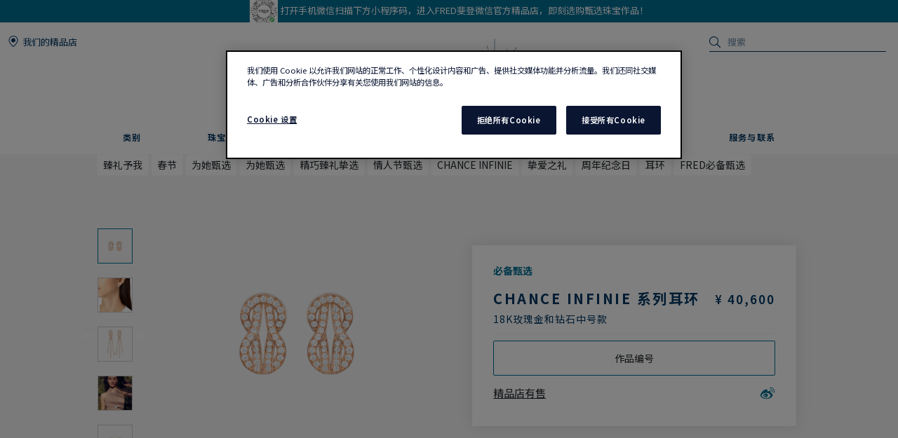

--- FILE ---
content_type: text/javascript; charset=utf-8
request_url: https://p.cquotient.com/pebble?tla=bdkc-fredChineseWebsite&activityType=viewProduct&callback=CQuotient._act_callback0&cookieId=adFSyMKaSX5tbrb2dx93YyMx70&userId=&emailId=&product=id%3A%3A8B0267%7C%7Csku%3A%3A%7C%7Ctype%3A%3A%7C%7Calt_id%3A%3A&realm=BDKC&siteId=fredChineseWebsite&instanceType=prd&locale=zh_CN&referrer=&currentLocation=https%3A%2F%2Fwww.fred.cn%2Fcn%2Fzh_CN%2Fboucles-d-oreilles%2Fchance-infinie--%25E7%25B3%25BB%25E5%2588%2597%25E8%2580%25B3%25E7%258E%25AF%2F8B0267.html&ls=true&_=1769393301383&v=v3.1.3&fbPixelId=__UNKNOWN__&json=%7B%22cookieId%22%3A%22adFSyMKaSX5tbrb2dx93YyMx70%22%2C%22userId%22%3A%22%22%2C%22emailId%22%3A%22%22%2C%22product%22%3A%7B%22id%22%3A%228B0267%22%2C%22sku%22%3A%22%22%2C%22type%22%3A%22%22%2C%22alt_id%22%3A%22%22%7D%2C%22realm%22%3A%22BDKC%22%2C%22siteId%22%3A%22fredChineseWebsite%22%2C%22instanceType%22%3A%22prd%22%2C%22locale%22%3A%22zh_CN%22%2C%22referrer%22%3A%22%22%2C%22currentLocation%22%3A%22https%3A%2F%2Fwww.fred.cn%2Fcn%2Fzh_CN%2Fboucles-d-oreilles%2Fchance-infinie--%25E7%25B3%25BB%25E5%2588%2597%25E8%2580%25B3%25E7%258E%25AF%2F8B0267.html%22%2C%22ls%22%3Atrue%2C%22_%22%3A1769393301383%2C%22v%22%3A%22v3.1.3%22%2C%22fbPixelId%22%3A%22__UNKNOWN__%22%7D
body_size: 306
content:
/**/ typeof CQuotient._act_callback0 === 'function' && CQuotient._act_callback0([{"k":"__cq_uuid","v":"adFSyMKaSX5tbrb2dx93YyMx70","m":34128000},{"k":"__cq_bc","v":"%7B%22bdkc-fredChineseWebsite%22%3A%5B%7B%22id%22%3A%228B0267%22%7D%5D%7D","m":2592000},{"k":"__cq_seg","v":"","m":2592000}]);